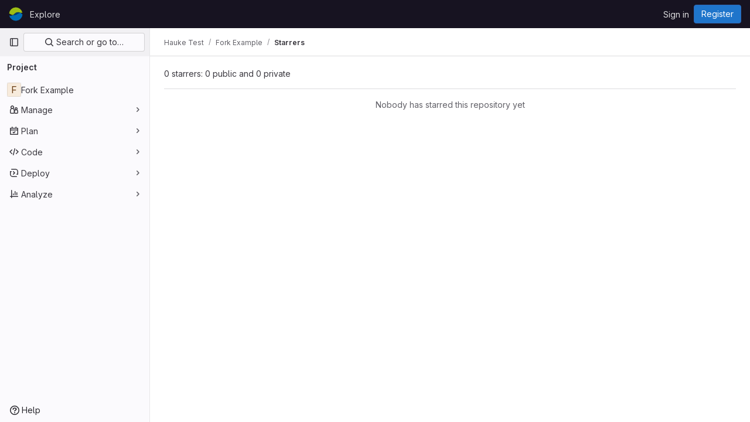

--- FILE ---
content_type: text/javascript; charset=utf-8
request_url: https://gitlab.igb-berlin.de/assets/webpack/pages.projects.aa10177a.chunk.js
body_size: 91
content:
(this.webpackJsonp=this.webpackJsonp||[]).push([[645],{239:function(p,s,c){c("HVBj"),p.exports=c("gjpc")}},[[239,1,0,2]]]);
//# sourceMappingURL=pages.projects.aa10177a.chunk.js.map